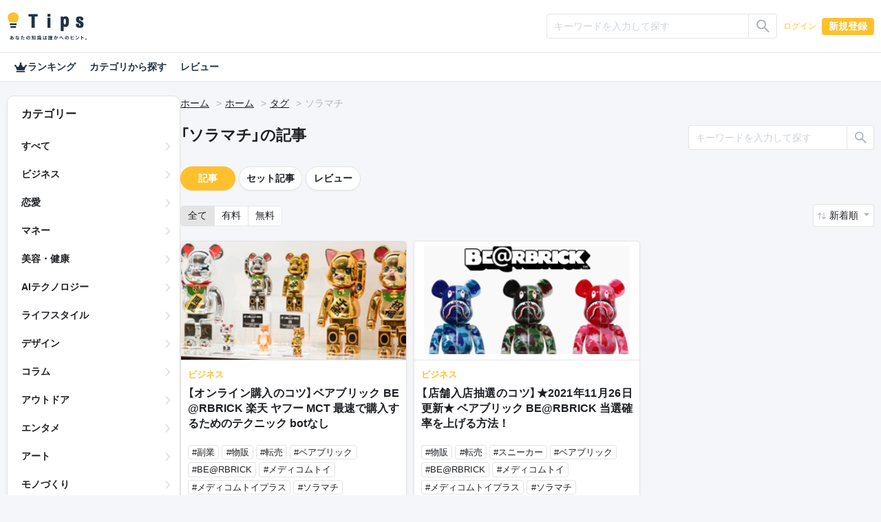

--- FILE ---
content_type: text/html; charset=UTF-8
request_url: https://tips.jp/tags/%E3%82%BD%E3%83%A9%E3%83%9E%E3%83%81?page=1&sort=1
body_size: 34841
content:
<!doctype html>
<html lang="ja">

<head prefix="og: http://ogp.me/ns# fb: http://ogp.me/ns/fb# website: http://ogp.me/ns/website#">
    <!-- Global site tag (gtag.js) - Google Analytics -->
    <script async src="https://www.googletagmanager.com/gtag/js?id=G-ZBNFD81JFK"></script>
    <script>
      window.dataLayer = window.dataLayer || [];

      function gtag() {
        dataLayer.push(arguments);
      }

      gtag("js", new Date());
      gtag("config", "G-ZBNFD81JFK", { "debug_mode": false });
    </script>
        <script src="https://cdnjs.cloudflare.com/polyfill/v3/polyfill.min.js?version=4.8.0&amp;features=es2022"></script>

    <meta charset="utf-8">
<meta http-equiv="X-UA-Compatible" content="IE=edge">
<meta http-equiv="Content-Style-Type" content="text/css">
<meta http-equiv="Content-Script-Type" content="text/javascript">
<meta name="viewport" content="width=device-width, initial-scale=1">
    
<!-- CSRF Token -->
<meta name="csrf-token" content="AkJXzxSvCoJc9e1CJEcC7j55SBSxbWbRSxwbQFA2">
<!--plugin -->
<link rel="stylesheet" href="https://unpkg.com/swiper@6.8.4/swiper-bundle.min.css">
<link type="text/css" rel="stylesheet" href="/assets/dist/front/css/dropify.min.css?id=31504ac3a4cebe4ca251d24f679bb033">
<link type="text/css" rel="stylesheet" href="https://tips.jp/assets/front/css/noty.css">
<link type="text/css" rel="stylesheet" href="https://tips.jp/assets/front/css/themes/mint.css">
<link type="text/css" rel="stylesheet" href="https://tips.jp/assets/front/css/croppie.css">
<link type="text/css" rel="stylesheet" href="https://tips.jp/assets/front/css/pace-theme-default.min.css">
<link type="text/css" rel="stylesheet" href="https://unpkg.com/dropzone/dist/dropzone.css" />
<link type="text/css" rel="stylesheet" href="https://cdn.jsdelivr.net/npm/yakuhanjp@4.0.0/dist/css/yakuhanjp_s.css" />
<link rel="preconnect" href="https://fonts.googleapis.com">
<link rel="preconnect" href="https://fonts.gstatic.com" crossorigin>
<link href="https://fonts.googleapis.com/css2?family=IBM+Plex+Sans+JP&family=Noto+Color+Emoji&display=swap" rel="stylesheet">
<link type="text/css" rel="stylesheet" href="https://tips.jp/assets/front/css/simplebar.min.css">
<!--css -->
<link type="text/css" rel="stylesheet" href="/assets/dist/front/css/common.min.css?id=c73758c05ede28edd51486734c9972f7">
<link type="text/css" rel="stylesheet" href="/assets/dist/front/css/style.min.css?id=db95c7c773592a49f73ebb1d1bac38f2">
    <link type="text/css" rel="stylesheet" href="/assets/dist/front/css/sub.min.css?id=6a30adf2dc959b4cbb2a0e29d63a8563">
<link type="text/css" rel="stylesheet" href="https://tips.jp/assets/front/css/custom.css">




    <link rel="canonical" href="https://tips.jp/tags/%E3%82%BD%E3%83%A9%E3%83%9E%E3%83%81">
<!--description -->
    <meta name="description" content="">
<!--og -->
    <meta property="og:title" content="ソラマチ | Tips">

    <meta property="og:image" content="https://tips.jp/assets/front/img/ogimg.png">

<meta property="og:type" content="website">
    <meta property="og:description" content="">
<meta property="og:url" content="https://tips.jp/tags/%E3%82%BD%E3%83%A9%E3%83%9E%E3%83%81">

<meta property="og:site_name" content="Tips">
<meta property="og:locale" content="ja_JP">
<meta property="og:image:width" content="1200">
<meta property="og:image:height" content="630">
<!--twitter -->
<meta name="twitter:card" content="summary_large_image">
<meta name="twitter:site" content="@Tips_infojp">
<!-- Facebook -->
<meta property="fb:app_id" content="2815356775385199">
<meta property="article:publisher" content="https://www.facebook.com/profile.php?id=100064154614563">
<!-- Favicons -->
<link rel="apple-touch-icon-precomposed" href="https://tips.jp/assets/front/img/apple-touch-icon.png">
<link rel="shortcut icon" type="image/vnd.microsoft.icon" href="https://tips.jp/assets/front/img/favicon.ico">
<link rel="icon" type="image/vnd.microsoft.icon" href="https://tips.jp/assets/front/img/favicon.ico">
    <title>ソラマチ | Tips</title>

    <!-- Styles -->
    </head>

<body class="list tag v2 mode-light" ontouchstart="">

<header id="header">
    <nav class="navbar navbar-expand-lg navbar-dark">
    <div
                    class="container-xl"
            >
        <a class="navbar-brand" href="https://tips.jp" title="Tips"><i class="tips-logo"></i></a>
        <div class="d-flex ml-lg-auto">
                            <div class="navbar-nav  notlogin ">
                    <ul id="menu-mainmenu" class="nav align-items-center">
                                                                            <li class="menu-item d-flex align-items-center">
                                                                    <input type="radio" name="onoff" class="d-none" id="searchOn">
<label class="d-lg-none" for="searchOn"><i class="ic ic-search"></i></label>
<input type="radio" name="onoff" class="d-none" id="searchOff">
<label class="d-lg-none" for="searchOff"><i class="ic ic-close"></i></label>
<div class="sp-search">
    <form method="GET" action="https://tips.jp/search" accept-charset="UTF-8" novalidate="true">
    <div class="input-group input-group-sm">
        <input type="text" class="form-control" name="keyword"
               value="" placeholder="キーワードを入力して探す"
               aria-label=""
               aria-describedby="button-addon2">
        <div class="input-group-append">
            <button class="btn btn-outline-silver" type="submit"
                    id="button-addon">
                <i class="ic ic-search"></i></button>
        </div>
    </div>
    </form>
</div>                                                                <a href="https://tips.jp/login" role="button" class="btn btn-link">ログイン</a>
                                <a href="https://tips.jp/register" role="button" class="btn btn-primary">新規登録</a>
                            </li>
                                            </ul>
                </div>
                    </div>
    </div>
</nav>
















    <nav>
    <div class="nav-menu container-xl">
        <a href="https://tips.jp/search/ranking"
           class="nav-link ">
            <i class="ic ic-crown"></i>
            ランキング
        </a>
        <a href="https://tips.jp/search"
           class="nav-link ">カテゴリから探す</a>
        <a href="https://tips.jp/search/review"
           class="nav-link ">レビュー</a>
    </div>
</nav>

</header>

<main id="main" role="main">
                                                        <main id="main" role="main">
        <div class="container-xl">
            <div class="main-list">
                <div class="side">
    <div class="side-innner">
        <h2>カテゴリー</h2>
        <ul>
            <li class="">
                <a
                                            href="https://tips.jp/search?sort=1&keyword=&type="
                                    >すべて</a>
            </li>
                            <li class="">
                    <a
                                                    href="https://tips.jp/category/%E3%83%93%E3%82%B8%E3%83%8D%E3%82%B9?sort=1&keyword=&type="
                                            >ビジネス</a>
                </li>
                            <li class="">
                    <a
                                                    href="https://tips.jp/category/%E6%81%8B%E6%84%9B?sort=1&keyword=&type="
                                            >恋愛</a>
                </li>
                            <li class="">
                    <a
                                                    href="https://tips.jp/category/%E3%83%9E%E3%83%8D%E3%83%BC?sort=1&keyword=&type="
                                            >マネー</a>
                </li>
                            <li class="">
                    <a
                                                    href="https://tips.jp/category/%E7%BE%8E%E5%AE%B9%E3%83%BB%E5%81%A5%E5%BA%B7?sort=1&keyword=&type="
                                            >美容・健康</a>
                </li>
                            <li class="">
                    <a
                                                    href="https://tips.jp/category/AI%E3%83%86%E3%82%AF%E3%83%8E%E3%83%AD%E3%82%B8%E3%83%BC?sort=1&keyword=&type="
                                            >AIテクノロジー</a>
                </li>
                            <li class="">
                    <a
                                                    href="https://tips.jp/category/%E3%83%A9%E3%82%A4%E3%83%95%E3%82%B9%E3%82%BF%E3%82%A4%E3%83%AB?sort=1&keyword=&type="
                                            >ライフスタイル</a>
                </li>
                            <li class="">
                    <a
                                                    href="https://tips.jp/category/%E3%83%87%E3%82%B6%E3%82%A4%E3%83%B3?sort=1&keyword=&type="
                                            >デザイン</a>
                </li>
                            <li class="">
                    <a
                                                    href="https://tips.jp/category/%E3%82%B3%E3%83%A9%E3%83%A0?sort=1&keyword=&type="
                                            >コラム</a>
                </li>
                            <li class="">
                    <a
                                                    href="https://tips.jp/category/%E3%82%A2%E3%82%A6%E3%83%88%E3%83%89%E3%82%A2?sort=1&keyword=&type="
                                            >アウトドア</a>
                </li>
                            <li class="">
                    <a
                                                    href="https://tips.jp/category/%E3%82%A8%E3%83%B3%E3%82%BF%E3%83%A1?sort=1&keyword=&type="
                                            >エンタメ</a>
                </li>
                            <li class="">
                    <a
                                                    href="https://tips.jp/category/%E3%82%A2%E3%83%BC%E3%83%88?sort=1&keyword=&type="
                                            >アート</a>
                </li>
                            <li class="">
                    <a
                                                    href="https://tips.jp/category/%E3%83%A2%E3%83%8E%E3%81%A5%E3%81%8F%E3%82%8A?sort=1&keyword=&type="
                                            >モノづくり</a>
                </li>
                            <li class="">
                    <a
                                                    href="https://tips.jp/category/%E3%82%B2%E3%83%BC%E3%83%A0?sort=1&keyword=&type="
                                            >ゲーム</a>
                </li>
                            <li class="">
                    <a
                                                    href="https://tips.jp/category/%E7%B5%90%E5%A9%9A?sort=1&keyword=&type="
                                            >結婚</a>
                </li>
                            <li class="">
                    <a
                                                    href="https://tips.jp/category/%E3%82%B9%E3%83%9D%E3%83%BC%E3%83%84?sort=1&keyword=&type="
                                            >スポーツ</a>
                </li>
                            <li class="">
                    <a
                                                    href="https://tips.jp/category/%E3%83%9E%E3%83%B3%E3%82%AC%E3%83%BB%E3%82%A2%E3%83%8B%E3%83%A1?sort=1&keyword=&type="
                                            >マンガ・アニメ</a>
                </li>
                            <li class="">
                    <a
                                                    href="https://tips.jp/category/%E3%82%B0%E3%83%AB%E3%83%A1?sort=1&keyword=&type="
                                            >グルメ</a>
                </li>
                            <li class="">
                    <a
                                                    href="https://tips.jp/category/%E3%83%9B%E3%83%93%E3%83%BC?sort=1&keyword=&type="
                                            >ホビー</a>
                </li>
                            <li class="">
                    <a
                                                    href="https://tips.jp/category/%E9%9F%B3%E6%A5%BD?sort=1&keyword=&type="
                                            >音楽</a>
                </li>
                            <li class="">
                    <a
                                                    href="https://tips.jp/category/%E5%B0%8F%E8%AA%AC?sort=1&keyword=&type="
                                            >小説</a>
                </li>
                            <li class="">
                    <a
                                                    href="https://tips.jp/category/%E3%82%B5%E3%83%96%E3%82%AB%E3%83%AB%E3%83%81%E3%83%A3%E3%83%BC?sort=1&keyword=&type="
                                            >サブカルチャー</a>
                </li>
                            <li class="">
                    <a
                                                    href="https://tips.jp/category/%E4%BD%93%E9%A8%93%E8%AB%87?sort=1&keyword=&type="
                                            >体験談</a>
                </li>
                            <li class="">
                    <a
                                                    href="https://tips.jp/category/%E3%81%9D%E3%81%AE%E4%BB%96%E3%83%86%E3%82%AF%E3%83%8E%E3%83%AD%E3%82%B8%E3%83%BC?sort=1&keyword=&type="
                                            >その他テクノロジー</a>
                </li>
                            <li class="">
                    <a
                                                    href="https://tips.jp/category/%E3%81%9D%E3%81%AE%E4%BB%96?sort=1&keyword=&type="
                                            >その他</a>
                </li>
                    </ul>
    </div>
</div>                <div class="main">
                                        <nav aria-label="breadcrumb">
                        <ol class="breadcrumb">
                            <li class="breadcrumb-item"><a href="https://tips.jp">ホーム</a></li>
                                                            <li class="breadcrumb-item"><a href="https://tips.jp">ホーム</a></li>
                                <li class="breadcrumb-item"><a href="https://tips.jp/tags">タグ</a></li>
                                <li class="breadcrumb-item">ソラマチ</li>
                                                    </ol>
                    </nav>
                    <!--//breadcrumb-->
                    <div class="d-flex justify-content-between header-search">
                                                            <h1>「ソラマチ」の記事</h1>
                                <div class="rounded-lg">
    <form method="GET" action="https://tips.jp/tags/%E3%82%BD%E3%83%A9%E3%83%9E%E3%83%81" accept-charset="UTF-8" novalidate="true">
    <div class="input-group input-group-sm">
        <input type="text" class="form-control" name="keyword" value=""
               placeholder="キーワードを入力して探す"
               aria-label="" aria-describedby="button-addon2">
        <div class="input-group-append">
            <button class="btn btn-outline-silver" type="submit" id="button-addon2"><i class="ic ic-search"></i></button>
        </div>
    </div>
    </form>
</div>
                                                    <!--//-->
                    </div>
                    <div class="d-flex flex-column-reverse flex-lg-row">
                        <div class="content content-list">
                            <section class="rounded-lg">
                                                                    <div class="d-flex align-items-center">
    <a href="https://tips.jp/tags/%E3%82%BD%E3%83%A9%E3%83%9E%E3%83%81?page=1&sort=1&keyword=" class="btn btn-primary  btn-pill">記事</a>
    <a href="https://tips.jp/tags/%E3%82%BD%E3%83%A9%E3%83%9E%E3%83%81/product?page=1&sort=1&keyword=" class="btn  btn-outline-silver  btn-pill">セット記事</a>
    <a href="https://tips.jp/tags/%E3%82%BD%E3%83%A9%E3%83%9E%E3%83%81/review?page=1&sort=1&keyword="
       class="btn  btn-outline-silver  btn-pill">レビュー</a>
    
</div>
                                                                <!--//-->

                                <div class="d-flex justify-content-between sort">
                                                                            <div>
    <div class="btn-group" role="group" aria-label="btn group">
        <a href="https://tips.jp/tags/%E3%82%BD%E3%83%A9%E3%83%9E%E3%83%81?page=1&amp;sort=1" role="button" class="btn btn-outline-silver  active">全て</a>
        <a href="https://tips.jp/tags/%E3%82%BD%E3%83%A9%E3%83%9E%E3%83%81?page=1&amp;sort=1&amp;type=paid" role="button" class="btn btn-outline-silver ">有料</a>
        <a href="https://tips.jp/tags/%E3%82%BD%E3%83%A9%E3%83%9E%E3%83%81?page=1&amp;sort=1&amp;type=free" role="button" class="btn btn-outline-silver ">無料</a>
    </div>
</div>
                                        <div class="dropdown">
            <a href="#" class="btn dropdown-toggle" role="button" id="dropdownSorting" data-toggle="dropdown"
           aria-haspopup="true" aria-expanded="false">
                            新着順
                    </a>
        <div class="dropdown-menu dropdown-menu-right" aria-labelledby="dropdownSorting">
                                        <a class="dropdown-item"
                   href="https://tips.jp/tags/%E3%82%BD%E3%83%A9%E3%83%9E%E3%83%81?page=1&amp;sort=2">アクセス数順
                    (1ヶ月)</a>
                    </div>
    </div>
                                                                    </div>
                                <!--//sort-->
                                <ul class="list-group list-group-flush">
                                                                                                                        <li class="list-group-item ">
    <article class="d-flex flex-row-reverse flex-lg-row">
        <div class="mr-lg-4 align-self-start">
            <a href="https://tips.jp/u/SNKRSbear/a/74smgFRb"
               class="stretched-link">
                <img
                    src="https://static.tips.jp/2021/11/25/X8SjvCcd8S5K4aX8dGIA0M74ZViaZCfJ.png"
                    class="ovj ovj-cover" alt="【オンライン購入のコツ】ベアブリック BE@RBRICK 楽天 ヤフー MCT 最速で購入するためのテクニック botなし">
            </a>
        </div>
        <div class="list-text">
                        <a href="https://tips.jp/u/SNKRSbear/a/74smgFRb"
               class="stretched-link">
                <p>ビジネス</p>
                <h2 class="list-title lines lines3" style="float: none; position: static;">
                    【オンライン購入のコツ】ベアブリック BE@RBRICK 楽天 ヤフー MCT 最速で購入するためのテクニック botなし
                </h2>
                            </a>

            
            <div class="d-flex flex-wrap list-tag">
                                                            <a href="https://tips.jp/tags/%E5%89%AF%E6%A5%AD">
                            <span class="badge badge-outline-silver">#副業</span>
                        </a>
                                                                                <a href="https://tips.jp/tags/%E7%89%A9%E8%B2%A9">
                            <span class="badge badge-outline-silver">#物販</span>
                        </a>
                                                                                <a href="https://tips.jp/tags/%E8%BB%A2%E5%A3%B2">
                            <span class="badge badge-outline-silver">#転売</span>
                        </a>
                                                                                <a href="https://tips.jp/tags/%E3%83%99%E3%82%A2%E3%83%96%E3%83%AA%E3%83%83%E3%82%AF">
                            <span class="badge badge-outline-silver">#ベアブリック</span>
                        </a>
                                                                                <a href="https://tips.jp/tags/BE@RBRICK">
                            <span class="badge badge-outline-silver">#BE@RBRICK</span>
                        </a>
                                                                                <a href="https://tips.jp/tags/%E3%83%A1%E3%83%87%E3%82%A3%E3%82%B3%E3%83%A0%E3%83%88%E3%82%A4">
                            <span class="badge badge-outline-silver">#メディコムトイ</span>
                        </a>
                                                                                <a href="https://tips.jp/tags/%E3%83%A1%E3%83%87%E3%82%A3%E3%82%B3%E3%83%A0%E3%83%88%E3%82%A4%E3%83%97%E3%83%A9%E3%82%B9">
                            <span class="badge badge-outline-silver">#メディコムトイプラス</span>
                        </a>
                                                                                <a href="https://tips.jp/tags/%E3%82%BD%E3%83%A9%E3%83%9E%E3%83%81">
                            <span class="badge badge-outline-silver">#ソラマチ</span>
                        </a>
                                                </div>
            <div class="d-flex justify-content-lg-between py-1 list-applause">
                <div class="clap-wrap">
                    <button class="clap">
                        <span class="clap-icon"><i class="ic ic-clap"></i></span>
                        <span class="clap-count"></span>
                        <span class="clap-count-total">
                            0
                        </span>
                    </button>
                </div>
                <div class="d-flex">
                    <div class="price-box">
        
        
        
        
        
        
        
        
        
        
        
        <div class="price"><small class="yen">&yen;</small>1,980</div>
        <div class="percent">1
            %獲得
        </div>
        <div class="worth">
            (19
            円相当)
        </div>
        
    </div>
                </div>
            </div>
            <div class="d-flex justify-content-between pt-1 list-user">
                                    <i class="ic ic-user">
                                                    <img src="https://static.tips.jp/2021/11/18/c4yhi0ic233ujL089hhvrVcd73BKwXTO.png" alt="スニベア">
                                            </i>
                                <div class="d-flex flex-column">
                    <p class="text-truncate">スニベア</p>
                    <time>
                                                    2021/11/25 12:02
                                            </time>
                </div>
            </div>
            <div class="custom-control custom-checkbox favorite">
        <input type="checkbox" class="custom-control-input" id="favorite7620">
        <label class="custom-control-label" for="favorite7620"></label>
    </div>
        </div>
    </article>
</li>
                                                                                    <li class="list-group-item ">
    <article class="d-flex flex-row-reverse flex-lg-row">
        <div class="mr-lg-4 align-self-start">
            <a href="https://tips.jp/u/SNKRSbear/a/w8g3UlIY"
               class="stretched-link">
                <img
                    src="https://static.tips.jp/2021/11/18/qbgwBBFGQnq06kJ0Iza8kqP4eaKCB99p.png"
                    class="ovj ovj-cover" alt="【店舗入店抽選のコツ】★2021年11月26日更新★ ベアブリック BE@RBRICK 当選確率を上げる方法！">
            </a>
        </div>
        <div class="list-text">
                        <a href="https://tips.jp/u/SNKRSbear/a/w8g3UlIY"
               class="stretched-link">
                <p>ビジネス</p>
                <h2 class="list-title lines lines3" style="float: none; position: static;">
                    【店舗入店抽選のコツ】★2021年11月26日更新★ ベアブリック BE@RBRICK 当選確率を上げる方法！
                </h2>
                            </a>

            
            <div class="d-flex flex-wrap list-tag">
                                                            <a href="https://tips.jp/tags/%E7%89%A9%E8%B2%A9">
                            <span class="badge badge-outline-silver">#物販</span>
                        </a>
                                                                                <a href="https://tips.jp/tags/%E8%BB%A2%E5%A3%B2">
                            <span class="badge badge-outline-silver">#転売</span>
                        </a>
                                                                                <a href="https://tips.jp/tags/%E3%82%B9%E3%83%8B%E3%83%BC%E3%82%AB%E3%83%BC">
                            <span class="badge badge-outline-silver">#スニーカー</span>
                        </a>
                                                                                <a href="https://tips.jp/tags/%E3%83%99%E3%82%A2%E3%83%96%E3%83%AA%E3%83%83%E3%82%AF">
                            <span class="badge badge-outline-silver">#ベアブリック</span>
                        </a>
                                                                                <a href="https://tips.jp/tags/BE@RBRICK">
                            <span class="badge badge-outline-silver">#BE@RBRICK</span>
                        </a>
                                                                                <a href="https://tips.jp/tags/%E3%83%A1%E3%83%87%E3%82%A3%E3%82%B3%E3%83%A0%E3%83%88%E3%82%A4">
                            <span class="badge badge-outline-silver">#メディコムトイ</span>
                        </a>
                                                                                <a href="https://tips.jp/tags/%E3%83%A1%E3%83%87%E3%82%A3%E3%82%B3%E3%83%A0%E3%83%88%E3%82%A4%E3%83%97%E3%83%A9%E3%82%B9">
                            <span class="badge badge-outline-silver">#メディコムトイプラス</span>
                        </a>
                                                                                <a href="https://tips.jp/tags/%E3%82%BD%E3%83%A9%E3%83%9E%E3%83%81">
                            <span class="badge badge-outline-silver">#ソラマチ</span>
                        </a>
                                                                                <a href="https://tips.jp/tags/Project1/6">
                            <span class="badge badge-outline-silver">#Project1/6</span>
                        </a>
                                                </div>
            <div class="d-flex justify-content-lg-between py-1 list-applause">
                <div class="clap-wrap">
                    <button class="clap">
                        <span class="clap-icon"><i class="ic ic-clap"></i></span>
                        <span class="clap-count"></span>
                        <span class="clap-count-total">
                            0
                        </span>
                    </button>
                </div>
                <div class="d-flex">
                    <div class="price-box">
        
        
        
        
        
        
        
        
        
        
        
        <div class="price"><small class="yen">&yen;</small>2,980</div>
        <div class="percent">1
            %獲得
        </div>
        <div class="worth">
            (29
            円相当)
        </div>
        
    </div>
                </div>
            </div>
            <div class="d-flex justify-content-between pt-1 list-user">
                                    <i class="ic ic-user">
                                                    <img src="https://static.tips.jp/2021/11/18/c4yhi0ic233ujL089hhvrVcd73BKwXTO.png" alt="スニベア">
                                            </i>
                                <div class="d-flex flex-column">
                    <p class="text-truncate">スニベア</p>
                    <time>
                                                    2021/11/18 10:47
                                            </time>
                </div>
            </div>
            <div class="custom-control custom-checkbox favorite">
        <input type="checkbox" class="custom-control-input" id="favorite7384">
        <label class="custom-control-label" for="favorite7384"></label>
    </div>
        </div>
    </article>
</li>
                                                                                                            </ul>
                            </section>
                            <!--//-->
                            
                            <!--//pagenavigation-->
                        </div>
                        <!--//content content-list-->
                    </div>
                </div>
            </div>
        </div>
    </main>
</main>

    <footer id="footer">
        <div class="container-lg">
            <nav class="nav justify-content-center">
                <a class="nav-link" href="https://tips.jp">ホーム</a>
                <a class="nav-link" href="https://tips.jp/search">記事</a>
                <a class="nav-link" href="https://tips.jp/affiliate">アフィリエイト</a>
                <a class="nav-link" href="https://tips.tayori.com/q/tips-helpcenter" target="_blank">ご利用ガイド（ヘルプ）</a>
                <a class="nav-link" href="https://tips.jp/plus">プラス会員</a>
                <a class="nav-link" href="https://tips.jp/policy">プライバシー</a>
                <a class="nav-link" href="https://tips.jp/terms">ご利用規約</a>
                <a class="nav-link" href="https://tips.jp/company">運営会社</a>
                <a class="nav-link" href="https://tips.jp/news">お知らせ</a>
                <a class="nav-link" href="https://tips.jp/contact">お問い合わせ</a>
                <a class="nav-link" href="https://tips.jp/transaction">特商法表記</a>
            </nav>
        </div>
        <ul class="d-flex justify-content-center">
            <li>
                <a href="https://twitter.com/Tips_infojp" target="_blank" rel="noopener">
                    <i class="ic ic-twitter"></i>
                </a>
            </li>
            <li>
                <a href="https://www.facebook.com/Tips-103011528295089" target="_blank" rel="noopener">
                    <i class="ic ic-facebook"></i>
                </a>
            </li>
        </ul>
        <p class="text-center"><a class="" href="https://tips.jp" title="Tips"><i class="tips-logo"></i></a></p>
    </footer>


        
<!--script-->
<script src="https://code.jquery.com/jquery-3.5.1.min.js"
        integrity="sha256-9/aliU8dGd2tb6OSsuzixeV4y/faTqgFtohetphbbj0=" crossorigin="anonymous"></script>
<script src="https://cdn.jsdelivr.net/npm/popper.js@1.16.0/dist/umd/popper.min.js "
        integrity="sha384-Q6E9RHvbIyZFJoft+2mJbHaEWldlvI9IOYy5n3zV9zzTtmI3UksdQRVvoxMfooAo"
        crossorigin="anonymous"></script>
<script src="https://stackpath.bootstrapcdn.com/bootstrap/4.5.0/js/bootstrap.min.js "
        integrity="sha384-OgVRvuATP1z7JjHLkuOU7Xw704+h835Lr+6QL9UvYjZE3Ipu6Tp75j7Bh/kR0JKI"
        crossorigin="anonymous"></script>
<script src="https://tips.jp/assets/front/js/trunk8.js"></script>
<script src="https://tips.jp/assets/front/js/ofi.min.js"></script>
<script src="https://tips.jp/assets/front/js/applause-button.js"></script>
<script src="https://tips.jp/assets/front/js/dropify.js"></script>
<script src="https://tips.jp/assets/front/js/simpleUpload.min.js" defer></script>
<script src="https://tips.jp/assets/front/js/croppie.min.js" defer></script>

    <script src="https://tips.jp/assets/front/js/footerFixed.js" defer></script>

<script src="https://tips.jp/assets/front/js/noty.js" defer></script>
<script data-pace-options='{ "restartOnPushState": false }' src="https://tips.jp/assets/front/js/pace.min.js"></script>

<script src="https://tips.jp/assets/front/js/simplebar.min.js"></script>

<script src="https://tips.jp/assets/front/js/common.js"></script>

<!-- Scripts -->
<script>
    $(function() {
        if (0 < $("div.noty-message").length) {
            const body_message = $(".noty-message").data("message");
            const alert_type = $(".noty-message").data("type");
            // 通知設定
            new Noty({
                layout: "topCenter",
                theme: "mint",
                type: alert_type,
                text: body_message,
                timeout: 3000
            }).show();
        }
    });

    // // iOS only user-scalable=no
    // var ua = navigator.userAgent.toLowerCase();
    // var isiOS = (ua.indexOf("iphone") > -1) || (ua.indexOf("ipad") > -1);
    // if (isiOS) {
    //     var viewport = document.querySelector("meta[name=\"viewport\"]");
    //     if (viewport) {
    //         var viewportContent = viewport.getAttribute("content");
    //         viewport.setAttribute("content", viewportContent + ", maximum-scale=1");
    //     }
    // }

    //noopener
    var aTags = [].slice.call(document.getElementsByTagName("a"));

    var userAgent = window.navigator.userAgent.toLowerCase();
    var isIE = (~userAgent.indexOf("msie") || ~userAgent.indexOf("trident"));

    function addRels() {
        if (!isIE) {
            aTags.forEach(function(el) {
                if (el.target === "_blank") {
                    var rels = el.rel.split(" ");
                    if (!~rels.indexOf("noopener")) {
                        rels.push("noopener");
                        el.setAttribute("rel", rels.join(" ").trim());
                    }
                    if (!~rels.indexOf("noreferrer")) {
                        rels.push("noreferrer");
                        el.setAttribute("rel", rels.join(" ").trim());
                    }
                }
            });
        }
    }

    addRels();

    
    $("[data-toggle=\"tooltip\"]").tooltip();

    </script>
<script>
    $(document).ready(function () {
        
        $('body').on('change', '.favorite input#favorite7384', function() {
            
                            location.href = "https://tips.jp/login";
                    });
    });
</script>
<script>
    $(document).ready(function () {
        
        $('body').on('change', '.favorite input#favorite7620', function() {
            
                            location.href = "https://tips.jp/login";
                    });
    });
</script>
        
</body>

</html>
